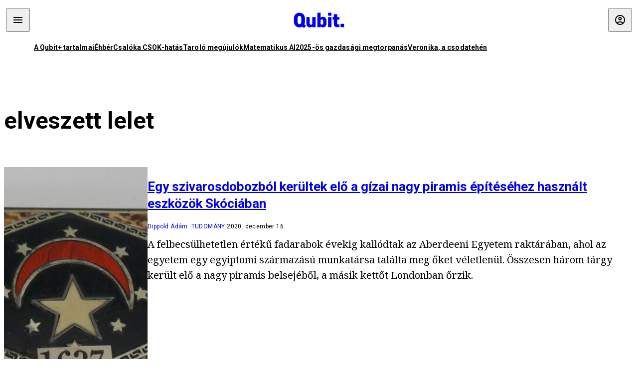

--- FILE ---
content_type: text/html; charset=utf-8
request_url: https://qubit.hu/tag/elveszett-lelet
body_size: 5075
content:
<!DOCTYPE html><html lang="hu"><head>
    <meta charset="utf-8">
    
    
    <meta name="viewport" content="width=device-width, initial-scale=1">

    <meta name="qubit/config/environment" content="%7B%22modulePrefix%22%3A%22qubit%22%2C%22environment%22%3A%22production%22%2C%22rootURL%22%3A%22%2F%22%2C%22locationType%22%3A%22history%22%2C%22EmberENV%22%3A%7B%22EXTEND_PROTOTYPES%22%3Afalse%2C%22FEATURES%22%3A%7B%7D%2C%22_APPLICATION_TEMPLATE_WRAPPER%22%3Afalse%2C%22_DEFAULT_ASYNC_OBSERVERS%22%3Atrue%2C%22_JQUERY_INTEGRATION%22%3Afalse%2C%22_NO_IMPLICIT_ROUTE_MODEL%22%3Atrue%2C%22_TEMPLATE_ONLY_GLIMMER_COMPONENTS%22%3Atrue%7D%2C%22APP%22%3A%7B%22name%22%3A%22qubit%22%2C%22version%22%3A%220.0.0%2B486d6298%22%7D%2C%22fastboot%22%3A%7B%22hostWhitelist%22%3A%5B%22qubit.hu%22%5D%7D%2C%22metricsAdapters%22%3A%5B%7B%22name%22%3A%22GoogleTagManager%22%2C%22environments%22%3A%5B%22production%22%5D%2C%22config%22%3A%7B%22id%22%3A%22GTM-TCFFBPJ%22%7D%7D%2C%7B%22name%22%3A%22Remp%22%2C%22environments%22%3A%5B%22production%22%5D%2C%22config%22%3A%7B%22scriptUrl%22%3A%22https%3A%2F%2Fcdn.pmd.444.hu%2Fassets%2Flib%2Fjs%2Fheartbeat.js%22%2C%22host%22%3A%22https%3A%2F%2Fheartbeat.pmd.444.hu%22%2C%22token%22%3A%2250e0c0c8-69c6-43ed-a56e-115950f3439a%22%7D%7D%5D%2C%22ENGINES%22%3A%5B%7B%22name%22%3A%22author--author%22%2C%22type%22%3A%22author%22%2C%22config%22%3A%7B%22buckets%22%3A%5B%22qubit%22%5D%7D%7D%2C%7B%22name%22%3A%22kereses--search%22%2C%22type%22%3A%22search%22%2C%22config%22%3A%7B%22buckets%22%3A%5B%22qubit%22%5D%7D%7D%2C%7B%22name%22%3A%22--reader%22%2C%22type%22%3A%22reader%22%2C%22config%22%3A%7B%22buckets%22%3A%5B%22qubit%22%5D%7D%7D%5D%7D">
<!-- EMBER_CLI_FASTBOOT_TITLE -->      <meta name="ember-head-start" content>
      
<!---->
<!---->
    <meta name="twitter:card" content="summary_large_image">

        <link rel="canonical" href="https://qubit.hu/tag/elveszett-lelet">
        <meta property="og:url" content="https://qubit.hu/tag/elveszett-lelet">
        <meta property="twitter:url" content="https://qubit.hu/tag/elveszett-lelet">

      <meta property="og:site_name" content="Qubit">

    <meta property="og:type" content="website">
    <meta property="og:locale" content="hu">

        <title>elveszett lelet</title>
        <meta name="title" content="elveszett lelet">
        <meta property="og:title" content="elveszett lelet">
        <meta name="twitter:title" content="elveszett lelet">

        <meta name="description" content="elveszett lelet">
        <meta property="og:description" content="elveszett lelet">
        <meta name="twitter:description" content="elveszett lelet">

        <meta property="og:image" content="https://assets.qubit.hu/assets/qubit/static/qubit-fb-9cab12b8868c72f3b434e555975f9ccc.png">
        <meta name="twitter:image" content="https://assets.qubit.hu/assets/qubit/static/qubit-fb-9cab12b8868c72f3b434e555975f9ccc.png">

<!---->
<!---->
<!---->
<!---->
<!---->
<!---->
      <link rel="icon" href="https://cdn.qubitr.cloud/assets/favicon.941c41679e944dc21ec5.svg" type="image/svg+xml">

      <link rel="apple-touch-icon" href="https://cdn.qubitr.cloud/assets/appicon-180.0604bcdfc6b1be9dd943.png">

      <link rel="manifest" href="/manifest.ea1be1bf620fefe3446f.webmanifest" crossorigin="use-credentials">
  
      <meta name="ember-head-end" content>

<meta name="author/config/environment" content="%7B%22modulePrefix%22%3A%22author%22%2C%22environment%22%3A%22production%22%7D">
<link rel="preconnect" href="https://www.googletagmanager.com">
<meta name="reader/config/environment" content="%7B%22modulePrefix%22%3A%22reader%22%2C%22environment%22%3A%22production%22%7D">
<meta name="search/config/environment" content="%7B%22modulePrefix%22%3A%22search%22%2C%22environment%22%3A%22production%22%7D">

    
    


    <meta name="qubit/config/asset-manifest" content="%GENERATED_ASSET_MANIFEST%">
  
<link href="https://cdn.qubitr.cloud/assets/chunk.854c7125009e649b0b9e.css" rel="stylesheet">
<link href="https://cdn.qubitr.cloud/assets/chunk.f65680bfc082e5d8b534.css" rel="stylesheet"></head>
  <body>
    <script type="x/boundary" id="fastboot-body-start"></script>













  <div class="pdvp3x1 mno1hz0 _6lpnrc0 _1td35270 j1lo7h0 yxqj9c0 b2lkpx0 _9n4fd60 _16fti8f0 _1ckyqtu0 _1meo7bg0 _46z0ba0 nif08r0 jc5csr1 _8b6bxc9 _1dy6oyqid _15v9r4j0">
    
  
      
  

  
  
  
  
  
  
  
  
  

  
      
    
  
  
  <div class="wsxqsd0 _1chu0ywg p4kpu33i p4kpu38y">
    
    
    
    <div id="ap-qubit-site-header-top" class="ehcymf0 "></div>
  

    
    
  <div></div>


    <header class="_17mn3jz4 _17mn3jz2 ta3a4cqu ta3a4cv4 _1chu0ywm _1chu0yw16 _1chu0ywg ta3a4cym ta3a4c1gp p4kpu31k p4kpu38y _1adv1h53 _1adv1h5h _8b6bx4h _1dy6oyqal">
<!---->
      <span class="_17mn3jz7 ta3a4cr8 ta3a4cvi _1dy6oyq17 _1chu0yw12">
        
        
    <a href="/" class="uwwrama uwwramg ta3a4c1fx _1chu0ywf" rel="noopener">
          
  <svg xmlns="http://www.w3.org/2000/svg" viewBox="0 0 115 44" style="height: inherit;">
    <use href="/assets/logo-qubit.svg#logo" fill="currentColor"></use>
  </svg>

        </a>
  
      
      </span>

      <div class="_1chu0ywh p4kpu30 p4kpu377 _1dy6oyqb5">
        
        <div class="_1chu0ywg p4kpu31k">
          
    <div id="ap-qubit-header-001" class="ehcymf0 "></div>
  
          
    <div id="ap-qubit-header-002" class="ehcymf0 "></div>
  
          
    <div id="ap-qubit-header-003" class="ehcymf0 "></div>
  
          
    <div id="ap-qubit-header-004" class="ehcymf0 "></div>
  
        </div>
<!---->      
<!---->      </div>
    </header>
  

<!---->  

    
  <div class="_1chu0ywg ta3a4cym ta3a4c1de _8b6bx8d">
  </div>


    
  
    
  <div class="_1chu0ywg p4kpu31k p4kpu33i 0px ta3a4cym p4kpu31k">
    
      
  <div class="_1chu0ywg p4kpu31y p4kpu33w 0px ol80paa _1qa2sie0 _1chu0yws _1chu0ywx ta3a4cio ta3a4cmy ta3a4crt ta3a4cw3 _1chu0ywg p4kpu34a p4kpu3d1">
    
          
    <a href="https://qubit.hu/qplusz" class="uwwrama _1qa2sie2 _1dy6oyq4x _1dy6oyq1l _1dy6oyq5v" rel="noopener">
            A Qubit+ tartalmai
          </a>
  
          
    <a href="https://qubit.hu/2026/01/22/ahol-mar-a-pedagogusber-is-alom-nyomorszinten-a-muvelodesi-muzeumi-konyvtari-dolgozok" class="uwwrama _1qa2sie2 _1dy6oyq4x _1dy6oyq1l _1dy6oyq5v" rel="noopener">
            Éhbér
          </a>
  
          
    <a href="https://qubit.hu/2026/01/22/a-csok-annyit-ert-el-hogy-az-egyebkent-is-tervezett-gyerekeket-elobb-vallaltak-a-parok" class="uwwrama _1qa2sie2 _1dy6oyq4x _1dy6oyq1l _1dy6oyq5v" rel="noopener">
            Csalóka CSOK-hatás
          </a>
  
          
    <a href="https://qubit.hu/2026/01/22/letarolta-az-eu-ban-a-fosszilis-energiat-a-nap-es-szelenergia" class="uwwrama _1qa2sie2 _1dy6oyq4x _1dy6oyq1l _1dy6oyq5v" rel="noopener">
            Taroló megújulók
          </a>
  
          
    <a href="https://qubit.hu/2026/01/23/tortenelmi-pillanat-kozepen-vagyunk-erdos-problemakat-oldottak-meg-a-chatgpt-vel" class="uwwrama _1qa2sie2 _1dy6oyq4x _1dy6oyq1l _1dy6oyq5v" rel="noopener">
            Matematikus AI
          </a>
  
          
    <a href="https://qubit.hu/2026/01/21/jaksity-gyorgy-2025-kenyszerleszallas-volt-nem-repulorajt" class="uwwrama _1qa2sie2 _1dy6oyq4x _1dy6oyq1l _1dy6oyq5v" rel="noopener">
            2025-ös gazdasági megtorpanás
          </a>
  
          
    <a href="https://qubit.hu/2026/01/20/ime-veronika-az-elso-bizonyitottan-eszkozhasznalatra-kepes-tehen" class="uwwrama _1qa2sie2 _1dy6oyq4x _1dy6oyq1l _1dy6oyq5v" rel="noopener">
            Veronika, a csodatehén
          </a>
  
      
  </div>

    
  </div>

  


    
  <div class="_1chu0ywg ta3a4cym ta3a4c1de _8b6bx8d">
  </div>


    <div class="ta3a4cjn ta3a4cnx p4kpu35g">
      
    
  <div class="_2tnqk35 _1chu0ywh p4kpu3e">
    
      
    <div id="ap-list-header" class="ehcymf0  _1chu0yw9 _2tnqk3h"></div>
  

      <heading class="_1chu0yw9 _2tnqk3f">
        <h1 class="ta3a4civ ta3a4cjo ta3a4cnj ta3a4cny _1dy6oyq4k _1dy6oyqf _1dy6oyq9">
          
        elveszett lelet
      
        </h1>
      </heading>

      <div class="_1chu0yw9 _2tnqk3f">
        
        <div class="ta3a4cym _1chu0ywg p4kpu33i p4kpu3gc p4kpu3hq slotFullColumn">
          
    
<!----><!---->
              
      
    
  <article class="_1chu0ywg p4kpu3df">
        <a href="/2020/12/16/egy-szivarosdobozbol-kerultek-elo-a-gizai-nagy-piramis-epitesehez-hasznalt-eszkozok-skociaban" title="Egy szivarosdobozból kerültek elő a gízai nagy piramis építéséhez használt eszközök Skóciában">
          
    <img loading="lazy" src="https://assets.4cdn.hu/kraken/7XbbCKMvkRoUGWACs.jpeg" srcset="https://assets.4cdn.hu/kraken/7XbbCKMvkRoUGWACs-xxs.jpeg 96w, https://assets.4cdn.hu/kraken/7XbbCKMvkRoUGWACs-xs.jpeg 360w, https://assets.4cdn.hu/kraken/7XbbCKMvkRoUGWACs-sm.jpeg 640w, https://assets.4cdn.hu/kraken/7XbbCKMvkRoUGWACs-md.jpeg 768w, https://assets.4cdn.hu/kraken/7XbbCKMvkRoUGWACs-lg.jpeg 1366w, https://assets.4cdn.hu/kraken/7XbbCKMvkRoUGWACs-xl.jpeg 1920w, https://assets.4cdn.hu/kraken/7XbbCKMvkRoUGWACs-xxl.jpeg 2560w" sizes="auto" class="wwed4q2 _1chu0ywo ta3a4c1ct _8pam4d1 ta3a4c1i2 ta3a4c1d7" width="1024" height="632" style="--wwed4q1:3/2;--wwed4q0:1024px 632px" alt="Egy szivarosdobozból kerültek elő a gízai nagy piramis építéséhez használt eszközök Skóciában">
  
        </a>

    <div class="ta3a4cym">
      <h1 class="_1dy6oyqm">
          <a href="/2020/12/16/egy-szivarosdobozbol-kerultek-elo-a-gizai-nagy-piramis-epitesehez-hasznalt-eszkozok-skociaban" title="Egy szivarosdobozból kerültek elő a gízai nagy piramis építéséhez használt eszközök Skóciában">
<!---->            Egy szivarosdobozból kerültek elő a gízai nagy piramis építéséhez használt eszközök Skóciában
          </a>
      </h1>

          
  <div class="ktf4w40 _1chu0ywg p4kpu34h ta3a4c16">
    <span>
        <a href="/author/dippolda" class="_1dy6oyq4x _1dy6oyq5b _1dy6oyq5o">Dippold Ádám</a><!---->    </span>
    <span class="_1chu0ywk _1dy6oyq4k">
        <a href="/category/tudomany" class="_1dy6oyq4x _1dy6oyq5b _1dy6oyq5o">tudomány</a>
    </span>
    <span class="ktf4w43">
      2020. december 16.
    </span>
  </div>


      <p class="ta3a4c1k _1dy6oyq3q">
          A felbecsülhetetlen értékű fadarabok évekig kallódtak az Aberdeeni Egyetem raktárában, ahol az egyetem egy egyiptomi származású munkatársa találta meg őket véletlenül. Összesen három tárgy került elő a nagy piramis belsejéből, a másik kettőt Londonban őrzik.
      </p>
    </div>
  </article>




<!---->          
  
        </div>
      
      </div>
    
  </div>

  
    </div>

      
  <div class="_1chu0ywg ta3a4cym ta3a4c1de _8b6bx8d">
  </div>


      
  <footer class="_1chu0ywg p4kpu33i p4kpu3gx p4kpu31k _1dy6oyq1s">
    <div class="_1chu0ywg p4kpu31k p4kpu33w 0px ol80paa p4kpu37z ta3a4cj9 ta3a4cw3 ta3a4cnj ta3a4crt p4kpu34h">
      
    <a href="/impresszum" class="uwwrama ta3a4cih ta3a4cmr uwwrama _1dy6oyq4x" rel="noopener">
        Impresszum
      </a>
  

      <span class="_5r2qd63 ta3a4cz ta3a4c59 ta3a4c9x ta3a4ce7"></span>

      
    <a href="/szerzoi-jogok" class="uwwrama ta3a4cih ta3a4cmr uwwrama _1dy6oyq4x" rel="noopener">
        Szerzői jogok
      </a>
  

      <span class="_5r2qd63 ta3a4cz ta3a4c59 ta3a4c9x ta3a4ce7"></span>

      
    <a href="/adatvedelmi-nyilatkozat" class="uwwrama ta3a4cih ta3a4cmr uwwrama _1dy6oyq4x" rel="noopener">
        Adatvédelmi nyilatkozat
      </a>
  

      <span class="_5r2qd63 ta3a4cz ta3a4c59 ta3a4c9x ta3a4ce7"></span>

      <a class="ta3a4cih ta3a4cmr uwwrama _1dy6oyq4x">
        Sütibeállítások
      </a>

      <span class="_5r2qd63 ta3a4cz ta3a4c59 ta3a4c9x ta3a4ce7"></span>

      
    <a href="/mediaajanlat" class="uwwrama ta3a4cih ta3a4cmr uwwrama _1dy6oyq4x" rel="noopener">
        Médiaajánlat
      </a>
  

      <span class="_5r2qd63 ta3a4cz ta3a4c59 ta3a4c9x ta3a4ce7"></span>

      <a href="https://4cdn.hu/kraken/raw/upload/80zzaFFxL3rs.pdf" class="ta3a4cih ta3a4cmr uwwrama _1dy6oyq4x">
        Hirdetői ÁSZF
      </a>

      <span class="_5r2qd63 ta3a4cz ta3a4c59 ta3a4c9x ta3a4ce7"></span>

      
    <a href="/tamogatasi-feltetelek" class="uwwrama ta3a4cih ta3a4cmr uwwrama _1dy6oyq4x" rel="noopener">
        Támogatói ÁSZF
      </a>
  

      <span class="_5r2qd63 ta3a4cz ta3a4c59 ta3a4c9x ta3a4ce7"></span>

      <a href="https://qubit.hu/feed" class="ta3a4cih ta3a4cmr uwwrama _1dy6oyq4x">
        RSS
      </a>

      <span class="_5r2qd63 ta3a4cz ta3a4c59 ta3a4c9x ta3a4ce7"></span>

      
    <a href="/cikkiras" class="uwwrama ta3a4cih ta3a4cmr uwwrama _1dy6oyq4x" rel="noopener">
        Szerzőinknek
      </a>
  

      <span class="_5r2qd63 ta3a4cz ta3a4c59 ta3a4c9x ta3a4ce7"></span>

      <a href="mailto:szerk@qubit.hu" class="ta3a4cih ta3a4cmr uwwrama _1dy6oyq4x">
        Írj nekünk
      </a>
    </div>

    <div class="ta3a4c1f5">
      
  <svg xmlns="http://www.w3.org/2000/svg" viewBox="0 0 115 44" style="height: inherit;">
    <use href="/assets/logo-qubit.svg#logo" fill="currentColor"></use>
  </svg>

    </div>

    <div class="_1chu0ywg p4kpu31k p4kpu33w 0px ol80paa p4kpu37z ta3a4cj9 ta3a4cw3 ta3a4cnj ta3a4crt p4kpu34h">
      ©
      2026
      Magyar Jeti Zrt.
    </div>
  </footer>

  
  </div>



  




      
<!---->  
    

  </div>



<!---->  <script type="fastboot/shoebox" id="shoebox-apollo-cache">{"cache":{"Tag:b3ceb146-b24c-4eca-81f7-8be91f068e67":{"__typename":"Tag","id":"b3ceb146-b24c-4eca-81f7-8be91f068e67","slug":"elveszett-lelet","name":"elveszett lelet","description":"","url":"https://qubit.hu/tag/elveszett-lelet"},"ROOT_QUERY":{"__typename":"Query","tag({\"fromBucket\":{\"column\":\"SLUG\",\"operator\":\"IN\",\"value\":[\"qubit\"]},\"slug\":\"elveszett-lelet\"})":{"__ref":"Tag:b3ceb146-b24c-4eca-81f7-8be91f068e67"},"recommendation({\"fromBucket\":{\"column\":\"SLUG\",\"value\":\"qubit\"},\"take\":50})":[{"__typename":"Recommendation","title":"A Qubit+ tartalmai","url":"https://qubit.hu/qplusz","order":0},{"__typename":"Recommendation","title":"Éhbér","url":"https://qubit.hu/2026/01/22/ahol-mar-a-pedagogusber-is-alom-nyomorszinten-a-muvelodesi-muzeumi-konyvtari-dolgozok","order":1},{"__typename":"Recommendation","title":"Csalóka CSOK-hatás","url":"https://qubit.hu/2026/01/22/a-csok-annyit-ert-el-hogy-az-egyebkent-is-tervezett-gyerekeket-elobb-vallaltak-a-parok","order":2},{"__typename":"Recommendation","title":"Taroló megújulók","url":"https://qubit.hu/2026/01/22/letarolta-az-eu-ban-a-fosszilis-energiat-a-nap-es-szelenergia","order":3},{"__typename":"Recommendation","title":"Matematikus AI","url":"https://qubit.hu/2026/01/23/tortenelmi-pillanat-kozepen-vagyunk-erdos-problemakat-oldottak-meg-a-chatgpt-vel","order":4},{"__typename":"Recommendation","title":"2025-ös gazdasági megtorpanás","url":"https://qubit.hu/2026/01/21/jaksity-gyorgy-2025-kenyszerleszallas-volt-nem-repulorajt","order":5},{"__typename":"Recommendation","title":"Veronika, a csodatehén","url":"https://qubit.hu/2026/01/20/ime-veronika-az-elso-bizonyitottan-eszkozhasznalatra-kepes-tehen","order":6}],"contents:{\"fromBucket\":{\"column\":\"SLUG\",\"operator\":\"IN\",\"value\":[\"qubit\"]},\"hasCategory\":null,\"hasTag\":{\"column\":\"SLUG\",\"value\":[\"elveszett-lelet\"]},\"hasPartner\":null,\"byFormat\":null,\"byAuthor\":null,\"byDate\":null,\"orderBy\":{\"column\":\"PUBLISHED_AT\",\"order\":\"DESC\"}}":{"__typename":"ContentConnection","edges":[{"__typename":"ContentEdge","node":{"__ref":"Article:b695e02a-4409-5df0-b0fd-c3cc204b0bff"},"cursor":"WyIyMDIwLTEyLTE2IDE3OjAyOjI2Il0="}],"pageInfo":{"__typename":"CursorPaginationInfo","hasPreviousPage":false,"hasNextPage":false,"startCursor":"WyIyMDIwLTEyLTE2IDE3OjAyOjI2Il0=","endCursor":"WyIyMDIwLTEyLTE2IDE3OjAyOjI2Il0=","count":1}}},"Bucket:94d7b8c8-1040-5a82-a86c-aaf977c902e4":{"__typename":"Bucket","id":"94d7b8c8-1040-5a82-a86c-aaf977c902e4","slug":"qubit","name":"Qubit"},"MediaItem:6f84c8b7-2a84-5270-b67f-78cae1759d13":{"__typename":"Image","id":"6f84c8b7-2a84-5270-b67f-78cae1759d13","caption":"","author":"University of Aberdeen","url":"https://assets.4cdn.hu/kraken/7XbbCKMvkRoUGWACs.jpeg","creditType":"Fotó","sourceLink":"","bucket":{"__ref":"Bucket:94d7b8c8-1040-5a82-a86c-aaf977c902e4"},"width":1024,"height":632,"variations":[{"__typename":"ImageVariation","url":"https://assets.4cdn.hu/kraken/7XbbCKMvkRoUGWACs-xxs.jpeg","size":"xxs","width":96,"height":59},{"__typename":"ImageVariation","url":"https://assets.4cdn.hu/kraken/7XbbCKMvkRoUGWACs-xs.jpeg","size":"xs","width":360,"height":222},{"__typename":"ImageVariation","url":"https://assets.4cdn.hu/kraken/7XbbCKMvkRoUGWACs-sm.jpeg","size":"sm","width":640,"height":395},{"__typename":"ImageVariation","url":"https://assets.4cdn.hu/kraken/7XbbCKMvkRoUGWACs-md.jpeg","size":"md","width":768,"height":474},{"__typename":"ImageVariation","url":"https://assets.4cdn.hu/kraken/7XbbCKMvkRoUGWACs-lg.jpeg","size":"lg","width":1366,"height":843},{"__typename":"ImageVariation","url":"https://assets.4cdn.hu/kraken/7XbbCKMvkRoUGWACs-xl.jpeg","size":"xl","width":1920,"height":1185},{"__typename":"ImageVariation","url":"https://assets.4cdn.hu/kraken/7XbbCKMvkRoUGWACs-xxl.jpeg","size":"xxl","width":2560,"height":1580}]},"Author:bb9d9af9-974d-49cd-8a82-8f570e3c8f86":{"__typename":"Author","id":"bb9d9af9-974d-49cd-8a82-8f570e3c8f86","name":"Dippold Ádám","avatar":"https://assets.4cdn.hu/kraken/78nrXRwnaxu37V85s.jpeg?width=96\u0026height=96\u0026fit=crop","slug":"dippolda"},"Category:b5ab3398-1fe9-4d08-861f-d26831025b70":{"__typename":"Category","id":"b5ab3398-1fe9-4d08-861f-d26831025b70","slug":"tudomany","name":"tudomány","description":"","url":"https://qubit.hu/category/tudomany"},"Format:7a6036e1-c587-11f0-9297-525400d76232":{"__typename":"Format","id":"7a6036e1-c587-11f0-9297-525400d76232","slug":"cikk","name":"Cikk","description":null,"url":"https://444.hu/format/cikk","mateType":"DEFAULT"},"Article:b695e02a-4409-5df0-b0fd-c3cc204b0bff":{"__typename":"Article","id":"b695e02a-4409-5df0-b0fd-c3cc204b0bff","title":"Egy szivarosdobozból kerültek elő a gízai nagy piramis építéséhez használt eszközök Skóciában","slug":"egy-szivarosdobozbol-kerultek-elo-a-gizai-nagy-piramis-epitesehez-hasznalt-eszkozok-skociaban","featuredImage":{"__ref":"MediaItem:6f84c8b7-2a84-5270-b67f-78cae1759d13"},"excerpt":"A felbecsülhetetlen értékű fadarabok évekig kallódtak az Aberdeeni Egyetem raktárában, ahol az egyetem egy egyiptomi származású munkatársa találta meg őket véletlenül. Összesen három tárgy került elő a nagy piramis belsejéből, a másik kettőt Londonban őrzik.","publishedAt":"2020-12-16T17:02:26+01:00","createdAt":"2021-06-24T04:21:36+02:00","authors":[{"__ref":"Author:bb9d9af9-974d-49cd-8a82-8f570e3c8f86"}],"categories":[{"__ref":"Category:b5ab3398-1fe9-4d08-861f-d26831025b70"}],"collections":[],"bucket":{"__ref":"Bucket:94d7b8c8-1040-5a82-a86c-aaf977c902e4"},"options":[{"__typename":"Option","key":"template","value":""},{"__typename":"Option","key":"feed_image","value":true},{"__typename":"Option","key":"color_scheme","value":""},{"__typename":"Option","key":"feed_large","value":""},{"__typename":"Option","key":"feed_excerpt","value":true},{"__typename":"Option","key":"is_anonym","value":false},{"__typename":"Option","key":"title_inner","value":false},{"__typename":"Option","key":"jumbotron","value":""},{"__typename":"Option","key":"title_alignment","value":""},{"__typename":"Option","key":"script_ad","value":""},{"__typename":"Option","key":"comments_enabled","value":false}],"format":{"__ref":"Format:7a6036e1-c587-11f0-9297-525400d76232"},"partners":[],"url":"https://qubit.hu/2020/12/16/egy-szivarosdobozbol-kerultek-elo-a-gizai-nagy-piramis-epitesehez-hasznalt-eszkozok-skociaban"}}}</script><script type="fastboot/shoebox" id="shoebox-abgroup">null</script><script type="x/boundary" id="fastboot-body-end"></script>

    
<script src="https://cdn.qubitr.cloud/assets/vendor.c2ae33e18009c7224278453412a96b14.js"></script>


<script src="https://cdn.qubitr.cloud/assets/chunk.854c7125009e649b0b9e.js"></script>
<script src="https://cdn.qubitr.cloud/assets/chunk.f65680bfc082e5d8b534.js"></script>
</body></html>